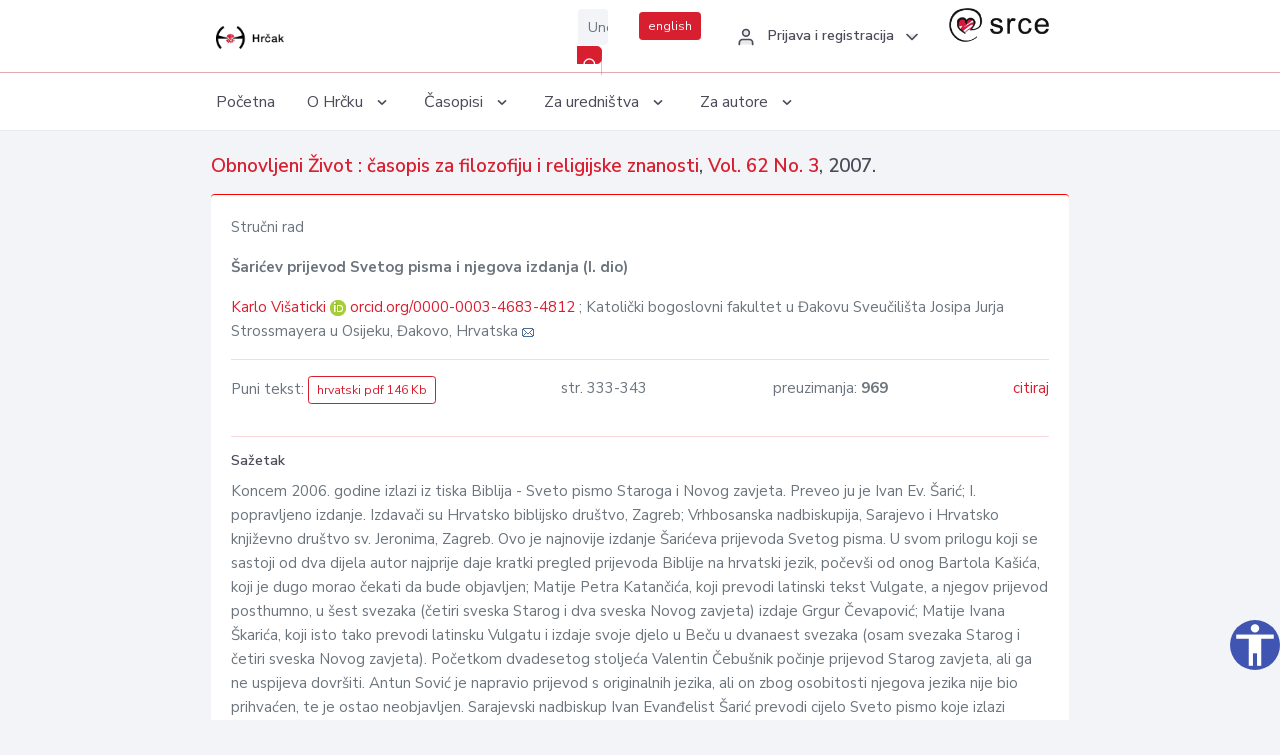

--- FILE ---
content_type: text/html; charset=UTF-8
request_url: https://hrcak.srce.hr/clanak/25177
body_size: 5626
content:
<!DOCTYPE html>
<html lang="hr">

<head>
    <meta charset="utf-8" />
    <title>Šarićev prijevod Svetog pisma i njegova izdanja (I. dio)</title>
    <meta name="viewport" content="width=device-width, initial-scale=1.0">

            <meta name="description" content="Koncem 2006. godine izlazi iz tiska Biblija - Sveto pismo Staroga i Novog zavjeta. Preveo ju je Ivan Ev. Šarić; I. popravljeno izdanje. Izdavači su Hrvatsko biblijsko društvo, Zagreb; Vrhbosanska nadbiskupija, Sarajevo i Hrvatsko književno društvo sv..." />
                <meta name="keywords" content="Biblija; prijevodi Biblije na hrvatski jezik; Ivan Evanđelist Šarić; Šarićevo sarajevsko izdanje; Šarićevo madridsko izdanje; Šarićevo protestantizirano izdanje" />
    
        <!-- Highwire Press -->
                                    <meta name="citation_title" content="Šarićev prijevod Svetog pisma i njegova izdanja (I. dio)"/>
                                                <meta name="citation_author" content="Višaticki, Karlo"/>
                                                <meta name="citation_author_institution" content="Katolički bogoslovni fakultet u Đakovu Sveučilišta Josipa Jurja Strossmayera u Osijeku, Đakovo, Hrvatska"/>
                                                <meta name="citation_publication_date" content="2007/10/12"/>
                                                <meta name="citation_publisher" content="Filozofsko teološki institut Družbe Isusove"/>
                                                <meta name="citation_journal_title" content="Obnovljeni Život : časopis za filozofiju i religijske znanosti"/>
                                                <meta name="citation_issn" content="0351-3947"/>
                                                <meta name="citation_issn" content="1849-0182"/>
                                                <meta name="citation_volume" content="62"/>
                                                <meta name="citation_issue" content="3"/>
                                                <meta name="citation_pdf_url" content="https://hrcak.srce.hr/file/25177"/>
                                                <meta name="citation_language" content="hr"/>
                                                <meta name="citation_firstpage" content="333"/>
                                                <meta name="citation_lastpage" content="343"/>
                                                <meta name="citation_keywords" content="Biblija; prijevodi Biblije na hrvatski jezik; Ivan Evanđelist Šarić; Šarićevo sarajevsko izdanje; Šarićevo madridsko izdanje; Šarićevo protestantizirano izdanje"/>
                        
    
    <meta content="Srce" name="author" />
    <meta http-equiv="X-UA-Compatible" content="IE=edge" />

    <!-- App favicon -->
    <link rel="shortcut icon" href="/javno/assets/images/favicon.ico">

    <!-- App css -->
    <link href="/javno/assets/css/bootstrap.min.css" rel="stylesheet" type="text/css" />
    <link href="/javno/assets/css/icons.min.css" rel="stylesheet" type="text/css" />
    <link href="/javno/assets/css/app.css" rel="stylesheet" type="text/css" />
    <!-- JATS -->
    <link href="/javno/assets/libs/jats/transform/hrcak/hrcak.css" rel="stylesheet" type="text/css" />

    <link href="/javno/assets/css/custom_selec2_css.css" rel="stylesheet" type="text/css" />

    
</head>


<body data-layout="topnav">
<a class="skip-main text-white" href="#skipToMain" aria-label="skoči na glavni sadržaj">
    Skoči na glavni sadržaj
</a>

<div class="wrapper">

    <div class="navbar navbar-expand flex-column flex-md-row navbar-custom">
        <div class="container-fluid">
            <!-- LOGO -->
            <a href="https://hrcak.srce.hr/" class="navbar-brand mr-0 mr-md-2 logo">
                    <span class="logo-lg">
                        <img src="/javno/assets/images/hrcak-logo2.png" alt="" height="34" />

                    </span>
                <span class="logo-sm">
                        <img src="/javno/assets/images/hrcak-logo2.png" alt="" height="24">
                    </span>
            </a>

            <ul class="navbar-nav bd-navbar-nav flex-row list-unstyled menu-left mb-0">
                <li class="">
                    <button class="button-menu-mobile open-left disable-btn">
                        <i data-feather="menu" class="menu-icon"></i>
                        <i data-feather="x" class="close-icon"></i>
                    </button>
                </li>
            </ul>

            <ul class="navbar-nav flex-row ml-auto d-flex list-unstyled topnav-menu float-right mb-0">

								<!-- Search -->
                                <li>
                    <div class="app-search">
                        <form action="/pretraga" title="Pretraži">
                            <div class="input-group">
                                <input type="text" aria-label="Unesite pojam za pretragu..." class="form-control searchInput" name="q" placeholder="Unesite pojam za pretragu...">
                                <div class="input-group-append">
                                    <button class="btn btn-primary" aria-label="Pretraži" type="submit" value="submit"> <i data-feather="search" class="serachIkona"></i></button>
                                </div>
                            </div>
                        </form>
                    </div>
                </li>
                
                <li>
                    <div class="app-search">

                      <div class="input-group">
                                                <a rel="alternate" hreflang="en" href="https://hrcak.srce.hr/en/clanak/25177" class="mr-0 mt-1 btn btn-primary btn-sm ">english</a>
                                              </div>

                    </div>
                </li>


                <li class="dropdown notification-list align-self-center profile-dropdown">
                    <a class="nav-link dropdown-toggle nav-user mr-0" data-toggle="dropdown" href="#" role="button"
                       aria-haspopup="false" aria-expanded="false">
                        <div class="media user-profile ">
                                                            <div class="media-body text-left">
                                    <h6 class="pro-user-name ml-2 my-0">
                                        <i data-feather="user" class="icon-dual icon-xs mr-2"></i>
                                        <span>Prijava i registracija</span>
                                    </h6>
                                </div>
                                                        <span data-feather="chevron-down" class="ml-2 align-self-center"></span>
                        </div>
                    </a>
                    <div class="dropdown-menu profile-dropdown-items dropdown-menu-right">
                                                    <a href="/login" class="dropdown-item notify-item">
                                <i data-feather="user" class="icon-dual icon-xs mr-2"></i>
                                <span>Prijava</span>
                            </a>
                            <a href="/korisnik/nova_autentikacija" class="dropdown-item notify-item">
                                <i data-feather="help-circle" class="icon-dual icon-xs mr-2"></i>
                                <span>Promjena načina <br>autentikacije</span>
                            </a>
                            <a href="/novi_korisnik" class="dropdown-item notify-item">
                                <i data-feather="settings" class="icon-dual icon-xs mr-2"></i>
                                <span>Registracija</span>
                            </a>
                                            </div>
                </li>


                <li class="d-none d-sm-block">
                    <div class="app-search">

                        <div class="input-group">
                            <a href="https://www.srce.unizg.hr" target="_blank"><img src="/javno/assets/images/srcelogo.gif" class="mr-0" alt="srce logo" height="34"></a>
                        </div>

                    </div>
                </li>


            </ul>
        </div>

    </div>
<div class="topnav shadow-sm">
        <div class="container-fluid">
            <nav class="navbar navbar-light navbar-expand-lg topbar-nav">
                <div class="collapse navbar-collapse" id="topnav-menu-content">
                    <ul class="metismenu" id="menu-bar">
                        <li class="menu-title">Navigation</li>

                        <li>
                            <a href="/">
                                <span class="badge badge-success float-right">1</span>
                                <span>Početna</span>
                            </a>
                        </li>
                        <li class="menu-title">O Hrčku</li>

                        <li>
                            <a href="javascript: void(0);">

                                <span> O Hrčku </span>
                                <span class="menu-arrow"></span>
                            </a>

                            <ul class="nav-second-level" aria-expanded="false">
                                <li>
                                    <a href="https://hrcak.srce.hr/o-hrcku">O Hrčku</a>
                                </li>
                                <li>
                                    <a href="https://hrcak.srce.hr/interoperabilnost">Interoperabilnost</a>
                                </li>
                                <li>
                                    <a href="https://hrcak.srce.hr/politike">Politike korištenja</a>
                                </li>
                                <li>
                                    <a href="https://hrcak.srce.hr/savjet-hrcka">Savjet Hrčka</a>
                                </li>
                                <li>
                                    <a href="https://hrcak.srce.hr/kontakt">Kontakt</a>
                                </li>
                                <li>
                                    <a href="https://www.srce.unizg.hr/redovna-odrzavanja-sustava#hrcak">Redovne nadogradnje</a>
                                </li>
                            </ul>
                        </li>



                        <li>
                            <a href="javascript: void(0);">

                                <span> Časopisi </span>
                                <span class="menu-arrow"></span>
                            </a>

                            <ul class="nav-second-level" aria-expanded="false">
                                <li>
                                    <a href="https://hrcak.srce.hr/popis_casopisa/abecedno">Abecedno</a>
                                </li>
                                <li>
                                    <a href="https://hrcak.srce.hr/podrucja">Po područjima</a>
                                </li>

                            </ul>
                        </li>
                        <li>
                            <a href="javascript: void(0);">

                                <span> Za uredništva </span>
                                <span class="menu-arrow"></span>
                            </a>

                            <ul class="nav-second-level" aria-expanded="false">
                                <li>
                                    <a href="https://hrcak.srce.hr/posjecenost">Posjećenost časopisa</a>
                                </li>
                                <li>
                                    <a href="https://hrcak.srce.hr/statusi">Statusi časopisa</a>
                                </li>
                                <li>
                                    <a href="https://wiki.srce.hr/pages/viewpage.action?pageId=27690837" target="_blank">Upute za administratore časopisa</a>
                                </li>
                                <li>
                                    <a href="https://hrcak.srce.hr/otvoreni-pristup">Izjava o otvorenom pristupu</a>
                                </li>
                                <li>
                                    <a href="https://hrcak.srce.hr/kriteriji">Kriteriji uvrštavanja časopisa</a>
                                </li>
                                <li>
                                    <a href="https://hrcak.srce.hr/novi_casopis">Prijava časopisa u Hrčak</a>
                                </li>
                                <li>
                                    <a href="https://hrcak.srce.hr/alati">Alati</a>
                                </li>
                            </ul>
                        </li>
                        <li>
                            <a href="javascript: void(0);">

                                <span> Za autore </span>
                                <span class="menu-arrow"></span>
                            </a>

                            <ul class="nav-second-level" aria-expanded="false">
                                <li>
                                    <a href="https://hrcak.srce.hr/prijava-radova">Prijava radova</a>
                                </li>
                                <li>
                                    <a href="https://hrcak.srce.hr/orcid">ORCID identifikator</a>
                                </li>

                            </ul>
                        </li>

                    </ul>
                </div>
            </nav>
        </div>
    </div>
        
    <div id="skipToMain">
            <div class="content-page">
            <div class="content">
                <div class="container-fluid">
                    <div class="row page-title">
                        <div class="col-md-12">
                            <h4 class="mb-1 mt-0">
                                <a href="https://hrcak.srce.hr/obnovljeni-zivot">Obnovljeni Život : časopis za filozofiju i religijske znanosti</a>,
                                <a href="https://hrcak.srce.hr/broj/1509">Vol. 62  No. 3</a>, 2007.</h4>
                        </div>
                    </div>

                    <div class="row">
                        <div class="col-lg-12 col-xs-12 col-md-12">
                            <div class="card topBorder">
                                <div class="card-body">
                                    <p>Stručni rad</p>
                                                                        <p><b>Šarićev prijevod Svetog pisma i njegova izdanja (I. dio)</b></p>

                                    <p>
                                                                                                                                                                            <a href="https://hrcak.srce.hr/pretraga?type=napredna&amp;field[]=article_author_orcid&amp;term[]=0000-0003-4683-4812">
                                                    Karlo Višaticki
                                                </a>
                                                    <img alt="orcid id" src="https://hrcak.srce.hr/javno/assets/images/orcid-icon-16x16.png">
                                                    <a href="https://orcid.org/0000-0003-4683-4812">orcid.org/0000-0003-4683-4812</a>
                                            
                                                                                                                                                    ; Katolički bogoslovni fakultet u Đakovu Sveučilišta Josipa Jurja Strossmayera u Osijeku, Đakovo, Hrvatska
                                                                                                                                                                                                                                            <a href="mailto:ka&#114;lo&#x2e;visaticki&#x40;d&#x6a;k&#98;f&#46;h&#x72;"><img title="mail" src="https://hrcak.srce.hr/javno/assets/images/mail.gif"></a>
                                                                                                                                                                                        <br>
                                                                            </p>
                                                                        <hr>
                                                                                                                     <div class="d-flex justify-content-between">
                                            <p>Puni tekst: <a class="btn btn-outline-primary btn-sm" href="https://hrcak.srce.hr/file/25177" target="_blank">hrvatski pdf 146 Kb</a></p>

                                                                                                                                        <p>str. 333-343</p>
                                                                                        <p>preuzimanja: <strong>969</strong></p>
                                            <p>
                                                <a href="#" id="cite_link">citiraj</a>
                                            </p>
                                        </div>

                                        
                                        <div id="cite" style="display: none;">
                                                                                            <p><b>APA 6th Edition</b></p>
                                                <p>Višaticki, K. (2007). Šarićev prijevod Svetog pisma i njegova izdanja (I. dio). <i>Obnovljeni Život, 62</i> (3), 333-343. Preuzeto s https://hrcak.srce.hr/16620</p>
                                                                                                    <hr>
                                                                                                                                            <p><b>MLA 8th Edition</b></p>
                                                <p>Višaticki, Karlo. "Šarićev prijevod Svetog pisma i njegova izdanja (I. dio)." <i>Obnovljeni Život</i>, vol. 62, br. 3, 2007, str. 333-343. https://hrcak.srce.hr/16620. Citirano 07.11.2025.</p>
                                                                                                    <hr>
                                                                                                                                            <p><b>Chicago 17th Edition</b></p>
                                                <p>Višaticki, Karlo. "Šarićev prijevod Svetog pisma i njegova izdanja (I. dio)." <i>Obnovljeni Život</i> 62, br. 3 (2007): 333-343. https://hrcak.srce.hr/16620</p>
                                                                                                    <hr>
                                                                                                                                            <p><b>Harvard</b></p>
                                                <p>Višaticki, K. (2007). 'Šarićev prijevod Svetog pisma i njegova izdanja (I. dio)', <i>Obnovljeni Život</i>, 62(3), str. 333-343. Preuzeto s: https://hrcak.srce.hr/16620 (Datum pristupa: 07.11.2025.)</p>
                                                                                                    <hr>
                                                                                                                                            <p><b>Vancouver</b></p>
                                                <p>Višaticki K. Šarićev prijevod Svetog pisma i njegova izdanja (I. dio). Obnovljeni Život [Internet]. 2007 [pristupljeno 07.11.2025.];62(3):333-343. Dostupno na: https://hrcak.srce.hr/16620</p>
                                                                                                    <hr>
                                                                                                                                            <p><b>IEEE</b></p>
                                                <p>K. Višaticki, "Šarićev prijevod Svetog pisma i njegova izdanja (I. dio)", <i>Obnovljeni Život</i>, vol.62, br. 3, str. 333-343, 2007. [Online]. Dostupno na: https://hrcak.srce.hr/16620. [Citirano: 07.11.2025.]</p>
                                                                                            
                                        </div>

                                                                                                                                                          
                                    
                                    
                                        <hr>

                                    <h6>Sažetak</h6>
                                    <p>Koncem 2006. godine izlazi iz tiska Biblija - Sveto pismo Staroga i Novog zavjeta. Preveo ju je Ivan Ev. Šarić; I. popravljeno izdanje. Izdavači su Hrvatsko biblijsko društvo, Zagreb; Vrhbosanska nadbiskupija, Sarajevo i Hrvatsko književno društvo sv. Jeronima, Zagreb. Ovo je najnovije izdanje Šarićeva prijevoda Svetog pisma. U svom prilogu koji se sastoji od dva dijela autor najprije daje kratki pregled prijevoda Biblije na hrvatski jezik, počevši od onog Bartola Kašića, koji je dugo morao čekati da bude objavljen; Matije Petra Katančića, koji prevodi latinski tekst Vulgate, a njegov prijevod posthumno, u šest svezaka (četiri sveska Starog i dva sveska Novog zavjeta) izdaje Grgur Čevapović; Matije Ivana Škarića, koji isto tako prevodi latinsku Vulgatu i izdaje svoje djelo u Beču u dvanaest svezaka (osam svezaka Starog i četiri sveska Novog zavjeta). Početkom dvadesetog stoljeća Valentin Čebušnik počinje prijevod Starog zavjeta, ali ga ne uspijeva dovršiti. Antun Sović je napravio prijevod s originalnih jezika, ali on zbog osobitosti njegova jezika nije bio prihvaćen, te je ostao neobjavljen. Sarajevski nadbiskup Ivan Evanđelist Šarić prevodi cijelo Sveto pismo koje izlazi 1941-1942. godine u Sarajevu. Zbog ratnih vihora Šarić odlazi u emigraciju, te završava u Španjolskoj. Tamo je radio na drugom izdanju Svetog pisma, koje izdaje Luka Brajnović u Madridu 1960. godine. U međuvremenu je izašlo još nekoliko izdanja Šarićeva prijevoda Novog zavjeta. Godine 1998. u Čakovcu izlazi protestantizirano prvo izdanje njegova prijevoda Svetog pisma (izostavljene su deuterokanonske knjige), a godinu dana kasnije i drugo izdanje ovoga istog prijevoda s malim izmjenama. <br>
Drugi dio priloga će obraditi I. popravljeno izdanje iz 2006. god.</p>
                                    <h6>Ključne riječi</h6>
                                    <p>
                                                                                    <a href="https://hrcak.srce.hr/pretraga?type=napredna&amp;field[]=article_keywords&amp;term[]=%22Biblija%22">Biblija</a>;                                                                                    <a href="https://hrcak.srce.hr/pretraga?type=napredna&amp;field[]=article_keywords&amp;term[]=%22+prijevodi+Biblije+na+hrvatski+jezik%22"> prijevodi Biblije na hrvatski jezik</a>;                                                                                    <a href="https://hrcak.srce.hr/pretraga?type=napredna&amp;field[]=article_keywords&amp;term[]=%22+Ivan+Evan%C4%91elist+%C5%A0ari%C4%87%22"> Ivan Evanđelist Šarić</a>;                                                                                    <a href="https://hrcak.srce.hr/pretraga?type=napredna&amp;field[]=article_keywords&amp;term[]=%22+%C5%A0ari%C4%87evo+sarajevsko+izdanje%22"> Šarićevo sarajevsko izdanje</a>;                                                                                    <a href="https://hrcak.srce.hr/pretraga?type=napredna&amp;field[]=article_keywords&amp;term[]=%22+%C5%A0ari%C4%87evo+madridsko+izdanje%22"> Šarićevo madridsko izdanje</a>;                                                                                    <a href="https://hrcak.srce.hr/pretraga?type=napredna&amp;field[]=article_keywords&amp;term[]=%22+%C5%A0ari%C4%87evo+protestantizirano+izdanje%22"> Šarićevo protestantizirano izdanje</a>                                                                            </p>
                                    <h6>Hrčak ID: </h6>
                                    <p>16620</p>
                                    <h6>URI</h6>
                                    <p><a href="https://hrcak.srce.hr/16620">https://hrcak.srce.hr/16620</a> </p>
                                    <h6>Datum izdavanja:</h6>
                                    <p>12.10.2007.</p>
                                                                        <p>
                                                                                                                                                                                                                                                                                                                    <span class="mt-4 mr-1 metaPodaciJezik">Podaci na drugim jezicima:</span>
                                                                                                    <a href="https://hrcak.srce.hr/clanak/25178">
                                                        <span class="badge badge-soft-secondary mt-1">engleski</span>
                                                    </a>
                                                                                                                                                                        </p>
                                    <p class="text-center mt-5">Posjeta: 3.915
                                        <a href="https://hrcak.srce.hr/posjecenost-objasnjenje">*</a>
                                    </p>
                                </div>
                            </div>
                        </div>

                    </div>
                    
                    <!-- JATS -->
                    
                </div>
            </div>
        </div>


    </div>

    
    <script src = "https://ajax.googleapis.com/ajax/libs/jquery/2.1.3/jquery.min.js"></script>
    <script>
        $('#cite_link').click(function(){
            $('#cite').slideToggle('fast');
            return false;
        });
        $('#verzije_link').click(function(){
            $('#verzije').slideToggle('fast');
            return false;
        });
    </script>


    </div>

    <footer class="footer">
        <div class="container-fluid">
            <div class="row">

                <div class="col-12">
                    <div class="footerLinks">
                            <span>
                                2021 © Portal hrvatskih znanstvenih i stručnih časopisa - Hrčak
                            </span>
                        <div>
                            <a href="https://wiki.srce.hr/x/xIB3Aw" target="_blank">Izjava o pristupačnosti</a>
                            |

                                                            <a href="https://www.srce.unizg.hr/politika-privatnosti" target="_blank">Politika privatnosti</a>
                                                            |
                            <a href="/kontakt">Kontakt</a>
                        </div>

                    </div>

                </div>
            </div>
        </div>
    </footer>

</div>



<script src="/javno/assets/js/vendor.min.js"></script>
<script src="/javno/assets/libs/moment/moment.min.js"></script>
<script src="/javno/assets/js/app.min.js"></script>

<script src="/javno/assets/js/pristupacnost.js"></script>
<script>
    var options = {
        icon: {
            circular: true,
            img: 'accessibility',
        }
    }
    window.addEventListener('load', function () { new Pristupacnost(options); }, false);
</script>

<script>
    (function(i,s,o,g,r,a,m){i['GoogleAnalyticsObject']=r;i[r]=i[r]||function(){
        (i[r].q=i[r].q||[]).push(arguments)},i[r].l=1*new Date();a=s.createElement(o),
        m=s.getElementsByTagName(o)[0];a.async=1;a.src=g;m.parentNode.insertBefore(a,m)
    })(window,document,'script','https://www.google-analytics.com/analytics.js','ga');
    ga('create', 'UA-3867323-1', 'auto');
    ga('send', 'pageview');
</script>

</body>

</html>


--- FILE ---
content_type: application/javascript
request_url: https://hrcak.srce.hr/javno/assets/js/app.min.js
body_size: 1216
content:
!function (e) { "use strict"; function t() { } t.prototype.initTooltipPlugin = function () { e.fn.tooltip && e('[data-toggle="tooltip"]').tooltip() }, t.prototype.initPopoverPlugin = function () { e.fn.popover && e('[data-toggle="popover"]').popover() }, t.prototype.initSlimScrollPlugin = function () { e.fn.slimScroll && e(".slimscroll").slimScroll({ height: "auto", position: "right", size: "4px", touchScrollStep: 20, color: "#9ea5ab" }) }, t.prototype.initFormValidation = function () { e(".needs-validation").on("submit", function (t) { return e(this).addClass("was-validated"), !1 !== e(this)[0].checkValidity() || (t.preventDefault(), t.stopPropagation(), !1) }) }, t.prototype.init = function () { this.initTooltipPlugin(), this.initPopoverPlugin(), this.initSlimScrollPlugin(), this.initFormValidation() }, e.Components = new t, e.Components.Constructor = t }(window.jQuery), function (n) { "use strict"; function t() { this.$body = n("body"), this.$window = n(window) } t.prototype._resetSidebarScroll = function () { n(".slimscroll-menu").slimscroll({ height: "auto", position: "right", size: "4px", color: "#9ea5ab", wheelStep: 5, touchScrollStep: 20 }) }, t.prototype.initMenu = function () { var e = this; n(".button-menu-mobile").on("click", function (t) { t.preventDefault(), "topnav" === e.$body.data("layout") ? (n(this).toggleClass("open"), n("#topnav-menu-content").slideToggle(400)) : (e.$body.toggleClass("sidebar-enable"), 768 <= e.$window.width() ? e.$body.toggleClass("left-side-menu-condensed") : e.$body.removeClass("left-side-menu-condensed"), e._resetSidebarScroll()) }); var t = e.$body.data("layout"); if (n("#menu-bar").length) if ("topnav" !== t) new MetisMenu("#menu-bar"), e._resetSidebarScroll(), n("#menu-bar a").each(function () { var t = window.location.href.split(/[?#]/)[0]; this.href == t && (n(this).addClass("active"), n(this).parent().addClass("mm-active"), n(this).parent().parent().addClass("mm-show"), n(this).parent().parent().prev().addClass("active"), n(this).parent().parent().parent().addClass("mm-active"), n(this).parent().parent().parent().parent().addClass("mm-show"), n(this).parent().parent().parent().parent().parent().addClass("mm-active")) }); else { var i = new MetisMenu("#menu-bar").on("shown.metisMenu", function (n) { window.addEventListener("click", function t(e) { n.target.contains(e.target) || (i.hide(n.detail.shownElement), window.removeEventListener("click", t)) }) }); n("#menu-bar a").each(function () { var t = window.location.href.split(/[?#]/)[0]; this.href == t && (n(this).addClass("active"), n(this).parent().addClass("active"), n(this).parent().parent().prev().addClass("active"), n(this).parent().parent().parent().addClass("active"), n(this).parent().parent().parent().parent().parent().addClass("active")) }) } n(".right-bar-toggle").on("click", function (t) { n("body").toggleClass("right-bar-enabled") }), n(document).on("click", "body", function (t) { 0 < n(t.target).closest(".right-bar-toggle, .right-bar").length || 0 < n(t.target).closest(".left-side-menu, .side-nav").length || n(t.target).hasClass("button-menu-mobile") || 0 < n(t.target).closest(".button-menu-mobile").length || (n("body").removeClass("right-bar-enabled"), n("body").removeClass("sidebar-enable")) }), n(window).on("load", function () { n("#status").fadeOut(), n("#preloader").delay(350).fadeOut("slow") }) }, t.prototype.initLayout = function () { 768 <= this.$window.width() && this.$window.width() <= 1024 ? this.$body.addClass("left-side-menu-condensed") : 1 != this.$body.data("left-keep-condensed") && this.$body.removeClass("left-side-menu-condensed"), this.$body.hasClass("scrollable-layout") && n("#sidebar-menu").removeClass("slimscroll-menu") }, t.prototype.init = function () { var e = this; this.initLayout(), this.initMenu(), n.Components.init(), e.$window.on("resize", function (t) { t.preventDefault(), e.initLayout(), e._resetSidebarScroll() }), feather.replace() }, n.App = new t, n.App.Constructor = t }(window.jQuery), function () { "use strict"; window.jQuery.App.init() }();

